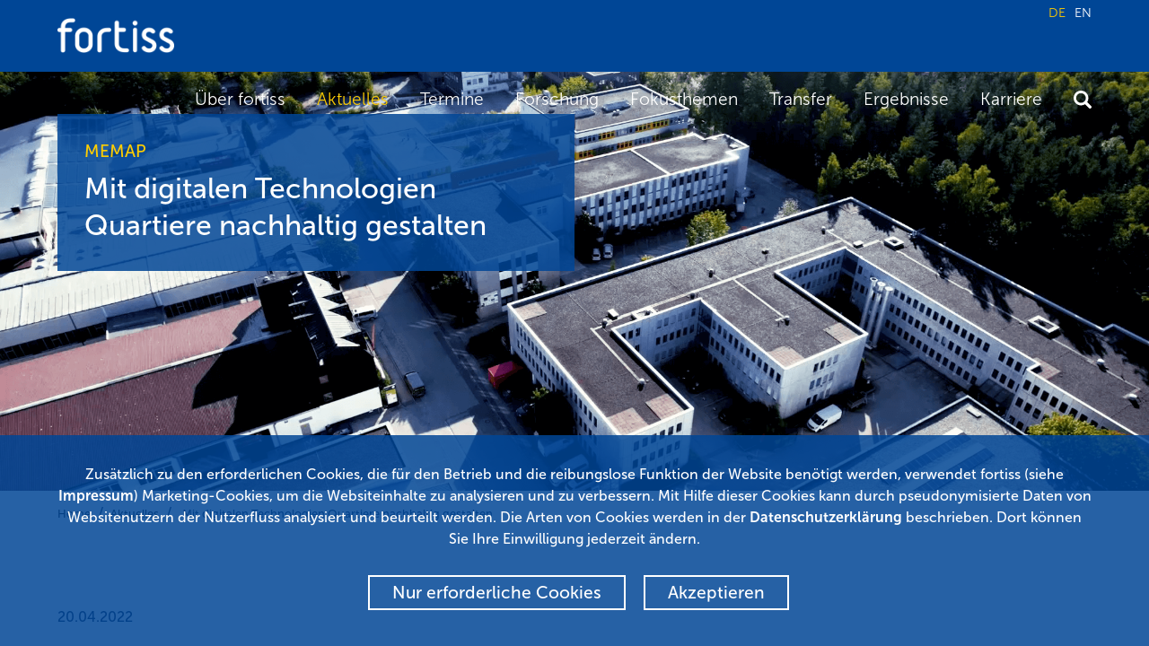

--- FILE ---
content_type: text/html; charset=utf-8
request_url: https://www.fortiss.org/aktuelles/details/mit-digitalen-technologien-quartiere-nachhaltig-gestalten
body_size: 10756
content:
<!DOCTYPE html>
<html lang="de">
<head>

<meta charset="utf-8">
<!-- 
	This website is powered by TYPO3 - inspiring people to share!
	TYPO3 is a free open source Content Management Framework initially created by Kasper Skaarhoj and licensed under GNU/GPL.
	TYPO3 is copyright 1998-2026 of Kasper Skaarhoj. Extensions are copyright of their respective owners.
	Information and contribution at https://typo3.org/
-->


<link rel="icon" href="/_assets/a53ffab7c1daf14e378caa1cb77f91d4/Images/fortiss-icon.ico" type="image/vnd.microsoft.icon">
<title>Mit digitalen Technologien Quartiere nachhaltig gestalten - fortiss</title>
<meta name="generator" content="TYPO3 CMS">
<meta name="description" content="In der angestrebten Transformation zu einer klimaneutralen Energieinfrastruktur spielt der Gebäudesektor eine Schlüsselrolle. Im Forschungsprojekt Multi-Energie Management und Aggregations-Plattform (MEMAP) wurden dazu digitale Lösungen für die gebäudeübergreifende Energieoptimierung durch die Kopplung der Sektoren Strom und Wärme untersucht. ">
<meta name="keywords" content="Memap, Multi-Energie Management und Aggregations-Plattform, Allplan, fortiss">
<meta name="viewport" content="width=device-width, initial-scale=1">
<meta property="og:title" content="Mit digitalen Technologien Quartiere nachhaltig gestalten">
<meta property="og:type" content="article">
<meta property="og:url" content="https://www.fortiss.org/aktuelles/details/mit-digitalen-technologien-quartiere-nachhaltig-gestalten">
<meta property="og:image" content="https://www.fortiss.org/fileadmin/user_upload/Dateien_MIT_Referenzen_-_Zuordnen/Bilder/fortiss_memap_greencity_Menu.png">
<meta property="og:image:width" content="380">
<meta property="og:image:height" content="285">
<meta property="og:description" content="In der angestrebten Transformation zu einer klimaneutralen Energieinfrastruktur spielt der Gebäudesektor eine Schlüsselrolle. Im Forschungsprojekt Multi-Energie Management und Aggregations-Plattform (MEMAP) wurden dazu digitale Lösungen für die gebäudeübergreifende Energieoptimierung durch die Kopplung der Sektoren Strom und Wärme untersucht. ">
<meta name="twitter:card" content="summary">


<link rel="stylesheet" href="/typo3temp/assets/compressed/merged-6ab853cb2098e683ef142f1d3193fea6-f1fb09ba190fa4b6282234fbb592b153.css?1739978163" media="all">


<script src="/_assets/a53ffab7c1daf14e378caa1cb77f91d4/JavaScript/jquery-3.7.1.min.js?1732642157"></script>

<script>
    const m2cCookieLifetime = "365";
</script>

<link rel="canonical" href="https://www.fortiss.org/aktuelles/details/mit-digitalen-technologien-quartiere-nachhaltig-gestalten"/>

<link rel="alternate" hreflang="de-DE" href="https://www.fortiss.org/aktuelles/details/mit-digitalen-technologien-quartiere-nachhaltig-gestalten"/>
<link rel="alternate" hreflang="en-GB" href="https://www.fortiss.org/en/news/details/using-digital-technologies-to-design-districts-sustainably"/>
<link rel="alternate" hreflang="x-default" href="https://www.fortiss.org/aktuelles/details/mit-digitalen-technologien-quartiere-nachhaltig-gestalten"/>
</head>
<body id="" class="noscript pageId159 treeLevel2 fullPluginPage">




<header id="header">
    <div id="header-content">
        <div id="logo">
            <a href="/">
                <img title="fortiss" alt="fortiss" src="/_assets/a53ffab7c1daf14e378caa1cb77f91d4/Images/fortiss-logo.png" width="600" height="180" />
            </a>
        </div>

        <div class="open-menu"></div>

        <nav id="language">
            <ul>
                
                    <li class="current">
                        <a href="/aktuelles/details/mit-digitalen-technologien-quartiere-nachhaltig-gestalten" hreflang="de-DE">DE</a>
                    </li>
                
                    <li class="">
                        <a href="/en/news/details/using-digital-technologies-to-design-districts-sustainably" hreflang="en-GB">EN</a>
                    </li>
                
            </ul>
        </nav>

        



<nav id="main-menu">
    
    <ul class="menulevelTop">
        <li class="menu-search-widget">
            
<div class="searchwidget" id="searchwidget-menu">
    <div class="searchwidget-inner">
        <form method="post" action="/suche?tx_indexedsearch_pi2%5Baction%5D=search&amp;tx_indexedsearch_pi2%5Bcontroller%5D=Search&amp;cHash=3e3f77f990dd8a0908c3cbd07a82be2a">
            <div class="fieldset">
                <input type="search" name="tx_indexedsearch_pi2[search][sword]" value="" class="searchwidget-sword" placeholder="Suchbegriff" />
                <button type="submit" name="tx_indexedsearch_pi2[search][submitButton]" title="Suchen" class="searchwidget-button"></button>
            </div>
        </form>
        <div class="close-searchwidget"></div>
    </div>
</div>


        </li>
        
            <li class="menuId3">
                
                        <a href="/ueber-fortiss" target="">Über fortiss</a>
                        
                    
            </li>
        
            <li class="menuId4 current">
                
                        <a href="/aktuelles" target="">Aktuelles</a>
                        
                    
            </li>
        
            <li class="menuId464">
                
                        <a href="/termine" target="">Termine</a>
                        
                    
            </li>
        
            <li class="menuId5">
                
                        <a href="/forschung" target="">Forschung</a>
                        
                            
    <ul class="menulevelSub">
        <li class="menu-search-widget">
            
<div class="searchwidget" id="searchwidget-menu">
    <div class="searchwidget-inner">
        <form method="post" action="/suche?tx_indexedsearch_pi2%5Baction%5D=search&amp;tx_indexedsearch_pi2%5Bcontroller%5D=Search&amp;cHash=3e3f77f990dd8a0908c3cbd07a82be2a">
            <div class="fieldset">
                <input type="search" name="tx_indexedsearch_pi2[search][sword]" value="" class="searchwidget-sword" placeholder="Suchbegriff" />
                <button type="submit" name="tx_indexedsearch_pi2[search][submitButton]" title="Suchen" class="searchwidget-button"></button>
            </div>
        </form>
        <div class="close-searchwidget"></div>
    </div>
</div>


        </li>
        
            <li class="menuId19">
                
                        <a href="/forschung/kompetenzfelder" target="">Kompetenzfelder</a>
                        
                    
            </li>
        
            <li class="menuId93">
                
                        <a href="/forschung/projekte" target="">Projekte</a>
                        
                    
            </li>
        
            <li class="menuId36">
                
                        <a href="/forschung/fortiss-labs" target="">fortiss Labs</a>
                        
                    
            </li>
        
            <li class="menuId679">
                
                        <a href="/forschung/erfolgsgeschichten" target="">Erfolgsgeschichten</a>
                        
                    
            </li>
        
    </ul>

                        
                    
            </li>
        
            <li class="menuId1495">
                
                        <a href="/fokusthemen" target="">Fokusthemen</a>
                        
                            
    <ul class="menulevelSub">
        <li class="menu-search-widget">
            
<div class="searchwidget" id="searchwidget-menu">
    <div class="searchwidget-inner">
        <form method="post" action="/suche?tx_indexedsearch_pi2%5Baction%5D=search&amp;tx_indexedsearch_pi2%5Bcontroller%5D=Search&amp;cHash=3e3f77f990dd8a0908c3cbd07a82be2a">
            <div class="fieldset">
                <input type="search" name="tx_indexedsearch_pi2[search][sword]" value="" class="searchwidget-sword" placeholder="Suchbegriff" />
                <button type="submit" name="tx_indexedsearch_pi2[search][submitButton]" title="Suchen" class="searchwidget-button"></button>
            </div>
        </form>
        <div class="close-searchwidget"></div>
    </div>
</div>


        </li>
        
            <li class="menuId1262">
                
                        <a href="/automotive" target="">Fokusthema Automotive</a>
                        
                    
            </li>
        
            <li class="menuId1378">
                
                        <a href="/energie" target="">Fokusthema Energie</a>
                        
                    
            </li>
        
            <li class="menuId1393">
                
                        <a href="/produktion" target="">Fokusthema Produktion</a>
                        
                    
            </li>
        
    </ul>

                        
                    
            </li>
        
            <li class="menuId736">
                
                        <a href="/transfer" target="">Transfer</a>
                        
                            
    <ul class="menulevelSub">
        <li class="menu-search-widget">
            
<div class="searchwidget" id="searchwidget-menu">
    <div class="searchwidget-inner">
        <form method="post" action="/suche?tx_indexedsearch_pi2%5Baction%5D=search&amp;tx_indexedsearch_pi2%5Bcontroller%5D=Search&amp;cHash=3e3f77f990dd8a0908c3cbd07a82be2a">
            <div class="fieldset">
                <input type="search" name="tx_indexedsearch_pi2[search][sword]" value="" class="searchwidget-sword" placeholder="Suchbegriff" />
                <button type="submit" name="tx_indexedsearch_pi2[search][submitButton]" title="Suchen" class="searchwidget-button"></button>
            </div>
        </form>
        <div class="close-searchwidget"></div>
    </div>
</div>


        </li>
        
            <li class="menuId969">
                
                        <a href="/transfer/transferangebote" target="">Transferangebote</a>
                        
                    
            </li>
        
            <li class="menuId64">
                
                        <a href="/transfer/fortiss-mittelstand" target="">fortiss Mittelstand</a>
                        
                    
            </li>
        
    </ul>

                        
                    
            </li>
        
            <li class="menuId11">
                
                        <a href="/ergebnisse" target="">Ergebnisse</a>
                        
                            
    <ul class="menulevelSub">
        <li class="menu-search-widget">
            
<div class="searchwidget" id="searchwidget-menu">
    <div class="searchwidget-inner">
        <form method="post" action="/suche?tx_indexedsearch_pi2%5Baction%5D=search&amp;tx_indexedsearch_pi2%5Bcontroller%5D=Search&amp;cHash=3e3f77f990dd8a0908c3cbd07a82be2a">
            <div class="fieldset">
                <input type="search" name="tx_indexedsearch_pi2[search][sword]" value="" class="searchwidget-sword" placeholder="Suchbegriff" />
                <button type="submit" name="tx_indexedsearch_pi2[search][submitButton]" title="Suchen" class="searchwidget-button"></button>
            </div>
        </form>
        <div class="close-searchwidget"></div>
    </div>
</div>


        </li>
        
            <li class="menuId274">
                
                        <a href="/ergebnisse/publikationen" target="">Wissenschaftliche Publikationen</a>
                        
                    
            </li>
        
            <li class="menuId561">
                
                        <a href="/ergebnisse/studien-roadmaps" target="">Studien und Roadmaps</a>
                        
                    
            </li>
        
            <li class="menuId557">
                
                        <a href="/ergebnisse/whitepaper" target="">Whitepaper</a>
                        
                    
            </li>
        
            <li class="menuId276">
                
                        <a href="/ergebnisse/software" target="">Software</a>
                        
                    
            </li>
        
    </ul>

                        
                    
            </li>
        
            <li class="menuId12">
                
                        <a href="/karriere" target="">Karriere</a>
                        
                            
    <ul class="menulevelSub">
        <li class="menu-search-widget">
            
<div class="searchwidget" id="searchwidget-menu">
    <div class="searchwidget-inner">
        <form method="post" action="/suche?tx_indexedsearch_pi2%5Baction%5D=search&amp;tx_indexedsearch_pi2%5Bcontroller%5D=Search&amp;cHash=3e3f77f990dd8a0908c3cbd07a82be2a">
            <div class="fieldset">
                <input type="search" name="tx_indexedsearch_pi2[search][sword]" value="" class="searchwidget-sword" placeholder="Suchbegriff" />
                <button type="submit" name="tx_indexedsearch_pi2[search][submitButton]" title="Suchen" class="searchwidget-button"></button>
            </div>
        </form>
        <div class="close-searchwidget"></div>
    </div>
</div>


        </li>
        
            <li class="menuId941">
                
                        <a href="https://recruitment.fortiss.org/" target="_blank">Stellenangebote</a>
                        
                    
            </li>
        
            <li class="menuId251">
                
                        <a href="/karriere/wissenschaftler-im-fokus" target="">Wissenschaftler im Fokus</a>
                        
                    
            </li>
        
    </ul>

                        
                    
            </li>
        
            <li class="menuId230">
                
                        <a href="/suche" target="" title="Suche" id="open-searchwidget"><img src="/_assets/a53ffab7c1daf14e378caa1cb77f91d4/Images/icon-search-white.svg" width="256" height="256" alt="" /></a>
                    
            </li>
        
    </ul>

</nav>


    </div>
    
<div class="searchwidget" id="searchwidget-header">
    <div class="searchwidget-inner">
        <form method="post" action="/suche?tx_indexedsearch_pi2%5Baction%5D=search&amp;tx_indexedsearch_pi2%5Bcontroller%5D=Search&amp;cHash=3e3f77f990dd8a0908c3cbd07a82be2a">
            <div class="fieldset">
                <input type="search" name="tx_indexedsearch_pi2[search][sword]" value="" class="searchwidget-sword" placeholder="Suchbegriff" />
                <button type="submit" name="tx_indexedsearch_pi2[search][submitButton]" title="Suchen" class="searchwidget-button"></button>
            </div>
        </form>
        <div class="close-searchwidget"></div>
    </div>
</div>


</header>
<div id="header-empty"></div>





    <!--TYPO3SEARCH_begin-->
    
    

            <div id="c77" class="frame frame-default frame-type-news_newsdetail frame-layout-0">
                
                
                    



                
                
                    

    



                
                

    
    

<div itemscope="itemscope" itemtype="http://schema.org/Article">
	
    <section id="cover-images">
        
                <img src="/fileadmin/_processed_/c/e/csm_fortiss_memap_greencity_Header_a377513985.png" alt=""
                     srcset="
					
					/fileadmin/_processed_/c/e/csm_fortiss_memap_greencity_Header_a377513985.png 1920w,
					/fileadmin/_processed_/c/e/csm_fortiss_memap_greencity_Header_24890f29b0.png 960w,
					/fileadmin/_processed_/c/e/csm_fortiss_memap_greencity_Header_37f322c906.png 480w
				"
                     sizes="100vw"
                >
            
        <div class="cover-text-container">
            <div class="cover-text cover-text-news">
                <div>
                    <p>MEMAP</p>
                    <h1 itemprop="headline">Mit digitalen Technologien Quartiere nachhaltig gestalten</h1>
                </div>
            </div>
        </div>
    </section>

	
    <nav id="breadcrumb">
        <ul>
            <li><a href="/">Home</a></li><li><a href="/aktuelles">Aktuelles</a></li>
            <li>
                <a href="/aktuelles/details/mit-digitalen-technologien-quartiere-nachhaltig-gestalten">Mit digitalen Technologien Quartiere nachhaltig gestalten</a>
            </li>
        </ul>
    </nav>

	
    <div class="news news-single">
        <section class="content bg-white">
            <div class="content-wrap grid grid-1-cols-100">
                <div class="grid-column grid-column-0">
                    
                        
                        
                        <div class="header">
                            <p><time datetime="2022-04-20">20.04.2022</time></p>
                        </div>

                        
                            <div class="teaser-text" itemprop="abstract">
                                Der Klimawandel und die Energiewende erfordern innovative Lösungen für eine nachhaltige Strom- und Wärmeversorgung. Die zunehmende Elektrifizierung, der Ausbau der dezentralen Energieerzeugung und die steigende Fluktuation im Netz bringen das bisherige Versorgungssystem an Grenzen, die nur mit neuartigen Lösungen überwunden werden können. fortiss hat daher gemeinsam mit der Technischen Universität München, dem Batteriespeicherhersteller Fenecon, dem Gebäudemanagement Spezialist Sauter, dem MSR und GA Start-up Holsten Systems, das TGA-Planungsbüro IBDM und der Themenplattform Digitalisierung im Energiebereich von Bayern Innovativ eine digitale Plattform für Energieanlagen entwickelt und am Beispiel Riemerling im Süden von München untersucht. Die Softwareumgebung dient der Vernetzung unterschiedlicher Energieanlagen. Die Verbrauchsdaten einzelner Gebäude werden in einer modernen, digitalen Plattform erfasst, analysiert und optimale Steuersignale an die einzelnen Anlagen bzw. Energiemanagementsysteme zurück übermittelt. 
                            </div>
                        

                        

                            



                            <!-- main text -->
                            <div class="news-text-wrap" itemprop="articleBody">
                                
                            </div>
                        

                        
                            <!-- content elements -->
                            
<div id="c13245"
         class="frame frame-default frame-type-textmedia frame-layout-0 asset-position-8 has-assets"><div class="ce-body"><div class="ce-bodytext"><p>In der angestrebten Transformation zu einer klimaneutralen Energieinfrastruktur spielt der Gebäudesektor eine Schlüsselrolle. Im Forschungsprojekt Multi-Energie Management und Aggregations-Plattform (MEMAP) wurden dazu digitale Lösungen für die gebäudeübergreifende Energieoptimierung durch die Kopplung der Sektoren Strom und Wärme untersucht. In einem gewerblichen Bestandsquartier wurde sowohl der Anlagenbestand in allen Heizungszentralen mithilfe Building Information Modeling (BIM) digitalisiert als auch die Verbrauchsdaten in den Heizzentralen aufgenommen. Die entwickelte, quartiersbasierte Softwareumgebung aggregiert die Daten dann zur Live-Berechnung energieoptimierter Fahrpläne. Durch Übermittlung an die lokalen Energiezentralen können diese im Betrieb umgesetzt werden. Zusätzlich können die Daten in einem integrierten Planungswerkzeug verwendet werden, mit dem weitere Ausbaustufen und deren Einfluss auf den Primärenergiebedarf und die CO<sup><sub>2</sub></sup>-Emissionen des Quartiers simuliert werden können. Diese innovative BIM-Integration konnte dank des hohen Automatisierungsgrads von Planungsprozessen in der BIM-Plattform von Allplan und der dort verfügbaren APIs im Projekt umgesetzt werden.</p></div><div class="ce-assets asset-cols-1"><figure class="image"><a href="/fileadmin/_processed_/3/7/csm_fortiss_memap_greencity_layout6_af2987a28a.png" class="lightbox" data-lightbox="lightbox[13245]"><img class="image-embed-item" alt="MEMAP Projekt" src="/fileadmin/_processed_/3/7/csm_fortiss_memap_greencity_layout6_d68791cf42.png" width="1200" height="321" loading="lazy" /></a><figcaption class="image-caption">
            Die Bestandsaufnahme des Testgebiets wurde dazu im Projekt mithilfe von Lasertechnik in einem Drohnenüberflug durchgeführt. 
        </figcaption></figure></div></div></div>


<div id="c13250"
         class="frame frame-default frame-type-textmedia frame-layout-0 asset-position-0"><div><div class="ce-bodytext"><p>Mit der Novellierung des Klimaschutzgesetzes müssen die gesamten bundesweiten Treibhausgasemissionen bis 2030 um 55&nbsp;% gegenüber 1990 gemindert werden – Klimaneutralität soll bundesweit 2045 und in Bayern bereits 2040 erreicht sein. Für den Gebäudesektor, der in Europa für mehr als ein Drittel der Treibhausgasemissionen verantwortlich ist, wurden außerdem gesetzliche Maximalemissionen für die Jahre bis 2030 verabschiedet: Vorgegeben ist eine Reduktion um mehr als die Hälfte innerhalb des laufenden Jahrzehnts, wobei der Gebäudebereich als einziger Sektor sowohl 2020 als auch 2021 den Grenzwert überschritten hat. Diese ambitionierte Transformation kann mittelfristig nur mit digitalen Innovationen gelingen, welche die Energieeffizienz im Gebäudebereich maximieren und durch Vernetzung und Standardisierung Synergieeffekte erschließen.</p></div></div></div>


<div id="c13206"
         class="frame frame-default frame-type-textmedia frame-layout-0 asset-position-25 has-assets"><div class="ce-body"><div class="ce-assets asset-cols-1"><figure class="image"><a href="/fileadmin/_processed_/6/6/csm_fortiss_memap_greencity_layout1_45f3d5c3d9.png" class="lightbox" data-lightbox="lightbox[13206]"><img class="image-embed-item" alt="MEMAP Projekt" src="/fileadmin/_processed_/6/6/csm_fortiss_memap_greencity_layout1_16b001b1de.png" width="1200" height="713" loading="lazy" /></a><figcaption class="image-caption">
            Benutzeroberfläche des MEMAP-Planungstools. 
        </figcaption></figure><figure class="image"><a href="/fileadmin/_processed_/3/d/csm_fortiss_memap_greencity_layout3_dd8b90afe7.png" class="lightbox" data-lightbox="lightbox[13206]"><img class="image-embed-item" alt="MEMAP Projekt" src="/fileadmin/_processed_/3/d/csm_fortiss_memap_greencity_layout3_defa295dad.png" width="1200" height="713" loading="lazy" /></a><figcaption class="image-caption">
            3D Modell (BIM) des Quartiers mit Heizzentralen und Nahwärmenetz. 
        </figcaption></figure></div><div class="ce-bodytext"><h3>Digitalisierung von Bestandsgebäuden für die Multi-Energie-Optimierung im Quartier</h3><p>Neben der Entwicklung einer Softwareumgebung zum Quartiersenergiemanagement war eine besondere Herausforderung des Forschungsprojekts MEMAP die durchgängig digitalisierte Bestandsaufnahme von Daten eines Gebäude- und Anlagenbestands in eine gebäudeübergreifende Quartiersplanung. Ziele waren eine automatisierte Überführung in das im Projekt entwickelte Datenmodell und die niederschwellige Durchführung einer Quartiersoptimierung im Planungswerkzeug der MEMAP-Softwareumgebung in verschiedenen Ausbaustufen.</p><p>Das vom Projektpartner IBDM verwendete 3D-Scanning ist eine automatische Aufnahmemethode für die Digitalisierung von Gebäuden, Bestandsanlagen in der Gebäudetechnik oder auch Skulpturen. Hierzu wird vom 3D-Scanner ein Lichtstrahl (Laserstrahl) ausgesendet. Befindet sich ein Gegenstand in einer entsprechenden Reichweite, wird der Lichtstrahl vom Gegenstand reflektiert und vom 3D-Scanner wieder aufgenommen und als einzelner Punkt in der Aufnahme gespeichert.</p><p>Die Daten wurden&nbsp;vom Planungsbüro IBDM in das von Autodesk entwickelte Werkzeug REVIT eingepflegt und dort in das Dateiformat IFC konvertiert. Ziel des MEMAP-Projekts war nun die Integration der im BIM-Modell verfügbaren Daten in die Multi-Energie-Planung auf der Basis derselben Optimierungsalgorithmen, die auch beim Betrieb der MEMAP-Plattform im Bestand angewandt werden. Hierzu mussten die im BIM-Modell verfügbaren Daten automatisiert ausgelesen und in das Datenmodell des Optimierungsalgorithmus übersetzt werden. Aufgrund der komplexen BIM-Struktur und der starken Verschachtelung erwies es sich in einem ersten Ansatz über BIMServer.org und die dort enthaltene JSON-API als nicht trivial, ein geeignetes Filter- und Suchkonzept für den Datenimport zu entwickeln.</p></div></div></div>


<div id="c13242"
         class="frame frame-default frame-type-textmedia frame-layout-0 asset-position-0"><div><div class="ce-bodytext"><h3>Lösungen durch Kooperation</h3><p>Nach mehreren Versuchen gelang der Durchbruch letztlich mithilfe der Bimplus-Plattform von Allplan. Diese konnte die IFC-Modelle gut importieren und hatte eine gut dokumentierte API.</p><p>Die Durchgängigkeit von BIM zum MEMAP-Planungsprozess konnte somit erfolgreich gezeigt werden. Die Anlagenkonfiguration des Bestandsquartiers kann in der grafischen Benutzeroberfläche des Planungswerkzeugs weiterbearbeitet werden und durch das Einlesen von historischen Last- und Erzeugungsprofilen als CSV-Dateien können verschiedene Betriebsszenarien und -varianten berechnet werden.</p><p>Über eine weitere Kooperation im Forschungsprojekt ist es darüber hinaus gelungen, die gemessenen Verbrauchsdaten in Echtzeit in das vom Projektpartner IBDM erfasste BIM-Modell zu integrieren und die Werte und deren Verlauf an den entsprechenden Messstellen anzuzeigen. Diese Datenübertragung wurde dabei über die OPC-UA-Schnittstelle und dieselbe Server-Client-Architektur realisiert, wie sie auch für die Kommunikation der MEMAP-Plattform mit den lokalen EMS im Quartiersbetrieb verwendet wird.</p></div></div></div>


<div id="c13238"
         class="frame frame-default frame-type-textmedia frame-layout-0 asset-position-0"><div><div class="ce-bodytext"><h3>Klimaneutralität ist das Ziel</h3><p>Über die Simulationen auf Basis der BIM-Daten konnten im Projekt wichtige neue Erkenntnisse gewonnen werden. Zum Beispiel hat sich gezeigt, dass die Überdimensionierung von Wärmeerzeugungsanlagen in Bestandsgebäuden generell deutlicher ist als angenommen und dass sie großes Effizienzsteigerungspotenzial bei der Vernetzung der einzelnen Wärmeversorgungen bietet. Nahwärmenetze müssen bidirektional werden, Konsumenten von Energie werden so zu Prosumenten. Neuinstallationen im Bestand müssen dahingehend bereits heute zukunftsfähig gemacht werden, um die Klimaneutralität der Städte bis spätestens 2045 zu ermöglichen, und sie können zudem im Gebäudeverbund durch Verdrängung ineffizienter Anlagen eine deutlich wirtschaftlichere und ökologischere Wirkung entfalten als in einzelnen Gebäuden.</p></div></div></div>

</div></div></section>
    

            <div id="c13170" class="frame frame-default frame-type-fortissprojects_contacts frame-layout-0">
                
                
                    



                
                

                
    



<section class="content bg-lightblue tx-fortiss-projects">
    
        <div class="content-wrap grid grid-2-cols-33-67 projects-contact">
            <div class="grid-column grid-column-0 projects-contact-image">
                
                    <img alt="Dr. Jan Mayer" src="/fileadmin/_processed_/8/8/csm_Jan_Mayer_1a4b5143d9.png" width="200" height="200" />
                
            </div>
            <div class="grid-column grid-column-1 projects-contact-data" itemscope itemtype="http://schema.org/Person">
                <h3>Ihr Kontakt</h3>
                <p>
                    Dr.
                    <span itemprop="givenName">Jan </span>
                    <span itemprop="familyName">Mayer</span>
                </p>
                <p>
                    <a itemprop="telephone" href="tel:+49893603522454">+49 89 3603522 454</a>
                    <br>
                    <a itemprop="email" href="mailto:mayer@fortiss.org">mayer@fortiss.org</a>
                </p>
            </div>
        </div>
    
</section>





                

                
                    



                
            </div>

        

<section class="content bg-white"><div class="content-wrap grid grid-1-cols-100"><div class="grid-column grid-column-0">
                        

                        
                            <!-- Link Back -->
                            <div class="news-backlink-wrap">
                                <a href="/aktuelles">
                                    Zurück
                                </a>
                            </div>
                        

                        <!-- related things -->
                        <div class="news-related-wrap">
                            

                            
                                <!-- Related news records -->
                                <div class="news-related news-related-news">
                                    <h3>
                                        Related news
                                    </h3>
                                    <ul>
                                        
                                            <li>
                                                        <span class="news-related-news-date">04.09.2024</span>
                                                <a title="Regionaler Stromhandel auf digitalem Marktplatz " href="/aktuelles/details/regionaler-stromhandel-auf-digitalem-marktplatz">
                                                    Regionaler Stromhandel auf digitalem Marktplatz 
                                                </a>
                                            </li>

                                        
                                            <li>
                                                        <span class="news-related-news-date">26.06.2024</span>
                                                <a title="Bayern auf dem Weg zur Energiewende: Digitaler Energiezwilling als Schlüsselinstrument" href="/aktuelles/details/bayern-auf-dem-weg-zur-energiewende-digitaler-energiezwilling-als-schluesselinstrument">
                                                    Bayern auf dem Weg zur Energiewende: Digitaler Energiezwilling als Schlüsselinstrument
                                                </a>
                                            </li>

                                        
                                            <li>
                                                        <span class="news-related-news-date">07.06.2024</span>
                                                <a title="Wissenschaftliche Expertise für erneuerbare und nachhaltige Energiesysteme " href="/aktuelles/details/hamacher">
                                                    Wissenschaftliche Expertise für erneuerbare und nachhaltige Energiesysteme 
                                                </a>
                                            </li>

                                        
                                            <li>
                                                        <span class="news-related-news-date">20.07.2022</span>
                                                <a title="KI eröffnet Chancen für den Umwelt- und Klimaschutz " href="/aktuelles/details/ki-eroeffnet-chancen-fuer-den-umwelt-und-klimaschutz">
                                                    KI eröffnet Chancen für den Umwelt- und Klimaschutz 
                                                </a>
                                            </li>

                                        
                                            <li>
                                                        <span class="news-related-news-date">02.12.2020</span>
                                                <a title="Forschen für das Klima" href="/aktuelles/details/forschen-fuer-das-klima">
                                                    Forschen für das Klima
                                                </a>
                                            </li>

                                        
                                            <li>
                                                        <span class="news-related-news-date">30.09.2020</span>
                                                <a title="Europas Zukunft liegt in intelligent vernetzten Dörfern" href="/aktuelles/details/smart-villages">
                                                    Europas Zukunft liegt in intelligent vernetzten Dörfern
                                                </a>
                                            </li>

                                        
                                            <li>
                                                        <span class="news-related-news-date">09.04.2018</span>
                                                <a title="fortiss gründet mit Partnern den Open District Hub" href="/aktuelles/details/fortiss-gruendet-mit-partnern-den-open-district-hub">
                                                    fortiss gründet mit Partnern den Open District Hub
                                                </a>
                                            </li>

                                        
                                    </ul>
                                </div>
                            

                            

                            
                                <!-- Related links -->
                                <div class="news-related news-related-links">
                                    <h3>
                                        Weitere Informationen
                                    </h3>
                                    <ul>
                                        
                                            <li>
												<span class="news-related-links-link">
													<a href="https://www.fortiss.org/forschung/forschungsfelder/detail/architectures-and-services-for-critical-infrastructures-1" target="_blank" title="Kompetenzfeld Architectures and Services for Critical Infrastructures">Kompetenzfeld Architectures and Services for Critical Infrastructures</a>
													</span>
                                                <span
                                                        class="news-related-links-description">Einfaches Design und klare Modellierung für Softwaresimulation und -integration</span>
                                                
                                            </li>
                                        
                                            <li>
												<span class="news-related-links-link">
													<a href="https://www.memap-projekt.de" target="_blank" rel="noreferrer" title="Projekt MEMAP">Projekt MEMAP</a>
													</span>
                                                <span
                                                        class="news-related-links-description">Multi-Energie Management und Aggregations-Plattform</span>
                                                
                                            </li>
                                        
                                            <li>
												<span class="news-related-links-link">
													<a href="https://www.fortiss.org/forschung/projekte/detail/memap" target="_blank" title="fortiss Projektseite MEMAP">fortiss Projektseite MEMAP</a>
													</span>
                                                <span
                                                        class="news-related-links-description">Die zentrale Plattform zur Kopplung der Sektoren Wärme, Strom und Mobilität
</span>
                                                
                                            </li>
                                        
                                            <li>
												<span class="news-related-links-link">
													<a href="https://www.ibdm.de/referenzen/forschung" target="_blank" rel="noreferrer" title="Multi-Energie Management und Aggregations-Plattform IBDM">Multi-Energie Management und Aggregations-Plattform IBDM</a>
													</span>
                                                
                                            </li>
                                        
                                            <li>
												<span class="news-related-links-link">
													<a href="https://www.fortiss.org/forschung/fortiss-labs/detail/energy-lab" target="_blank" title="fortiss Energy Lab">fortiss Energy Lab</a>
													</span>
                                                <span
                                                        class="news-related-links-description">Komplexe Energiesysteme durch Modellierung in die Anwendung bringen</span>
                                                
                                            </li>
                                        
                                    </ul>
                                </div>
                            
                        </div>
                    
                </div>
            </div>
        </section>
    </div>

</div>





                
                    



                
                
                    



                
            </div>

        


    <!--TYPO3SEARCH_end-->




<footer id="footer">
    <div id="footer-content">
        <div class="footer-box">
            

<h3>Folgen Sie uns</h3>

<a href="https://www.linkedin.com/company/fortiss" target="_blank" class="social"><img title="LinkedIn" alt="LinkedIn" src="/fileadmin/user_upload/08_Footer/Icon_Linkedin.png" width="40" height="40" /><img title="LinkedIn" alt="LinkedIn" src="/fileadmin/user_upload/08_Footer/Icon_Linkedin_Hover.png" width="40" height="40" /></a><a href="https://www.instagram.com/fortiss_org/" target="_blank" class="social"><img title="Instagram" alt="Instagram" src="/fileadmin/user_upload/08_Footer/Icon_Instagram.png" width="40" height="40" /><img title="Instagram" alt="Instagram" src="/fileadmin/user_upload/08_Footer/Icon_Instagram_Hover.png" width="40" height="40" /></a><a href="https://www.youtube.com/user/fortissTV" target="_blank" class="social"><img title="YouTube" alt="YouTube" src="/fileadmin/user_upload/08_Footer/Icon_Youttube.png" width="40" height="40" /><img title="YouTube" alt="YouTube" src="/fileadmin/user_upload/08_Footer/Icon_Youtube_Hover.png" width="40" height="40" /></a><a href="https://bsky.app/profile/fortiss-org.bsky.social" target="_blank" class="social"><img title="BluSky" alt="BluSky" src="/fileadmin/user_upload/08_Footer/fortiss-icon-blysky.png" width="40" height="40" /><img title="BluSky" alt="BluSky" src="/fileadmin/user_upload/08_Footer/fortiss-icon-blysky-hover.png" width="40" height="40" /></a><a href="https://www.xing.com/companies/fortissgmbh" target="_blank" class="social"><img title="Xing" alt="Xing" src="/fileadmin/user_upload/08_Footer/Icon_Xing.png" width="40" height="40" /><img title="Xing" alt="Xing" src="/fileadmin/user_upload/08_Footer/Icon_Xing_Hover.png" width="40" height="40" /></a><a href="https://www.facebook.com/fortiss.org/" target="_blank" class="social"><img title="Facebook" alt="Facebook" src="/fileadmin/user_upload/08_Footer/Icon_Facebbok.png" width="40" height="40" /><img title="Facebook" alt="Facebook" src="/fileadmin/user_upload/08_Footer/Icon_Facebook_Hover.png" width="40" height="40" /></a>


            
        </div>
        <div class="footer-box">
            

<nav id="footer-menu">
    <ul>
        
            <li class="menuId1130"><a href="/fortiss-newsletter" target="">Newsletter</a></li>
        
            <li class="menuId1310"><a href="/alumni" target="">Alumni</a></li>
        
            <li class="menuId14"><a href="/presse" target="">Presse</a></li>
        
            <li class="menuId15"><a href="/kontakt" target="">Kontakt &amp; Anfahrt</a></li>
        
            <li class="menuId16"><a href="/datenschutz" target="">Datenschutz</a></li>
        
            <li class="menuId1528"><a href="/barrierefreiheit" target="">Barrierefreiheit</a></li>
        
            <li class="menuId1136"><a href="/corporate-governance" target="">Corporate Governance</a></li>
        
            <li class="menuId17"><a href="/impressum" target="">Impressum</a></li>
        
            <li class="menuId18"><a href="/agb" target="">AGB</a></li>
        
    </ul>
</nav>


        </div>
        <div class="footer-box" itemscope itemtype="http://schema.org/Organization">
            <p>© 2026, fortiss GmbH</p>
            <p>
                <span itemprop="legalName">fortiss GmbH</span><br/>
                <span itemprop="description">Landesforschungsinstitut des Freistaats Bayern<br/>für softwareintensive Systeme</span>
            </p>
            <p itemprop="address" itemscope itemtype="http://schema.org/PostalAddress"><span itemprop="streetAddress">Guerickestr. 25</span> · <span itemprop="postalCode">80805</span> <span itemprop="addressLocality">München</span> · <span itemprop="adressCountry">Deutschland</span></p>
            <p>
                Tel: <a itemprop="telephone" href="tel:+498936035220">+49 89 3603522 0</a><br/>
                <span itemprop="faxNumber">Fax: +49 89 3603522 50</span><br/>
                <a itemprop="email" href="mailto:info@fortiss.org">info@fortiss.org</a>
            </p>
        </div>
    </div>
</footer>









<div id="cookieman-modal"
     data-cookieman-showonce="1"
     data-cookieman-settings="{&quot;cookie&quot;:{&quot;cookieLifetimeDays&quot;:&quot;&quot;,&quot;domain&quot;:&quot;&quot;,&quot;sameSite&quot;:&quot;Lax&quot;},&quot;groups&quot;:{&quot;mandatory&quot;:{&quot;preselected&quot;:true,&quot;disabled&quot;:true,&quot;trackingObjects&quot;:[&quot;CookieConsent&quot;]},&quot;marketing&quot;:{&quot;respectDnt&quot;:true,&quot;showDntMessage&quot;:true,&quot;trackingObjects&quot;:[&quot;Matomo&quot;]}},&quot;trackingObjects&quot;:{&quot;CookieConsent&quot;:{&quot;show&quot;:{&quot;CookieConsent&quot;:{&quot;duration&quot;:&quot;1&quot;,&quot;durationUnit&quot;:&quot;year&quot;,&quot;type&quot;:&quot;cookie_http+html&quot;,&quot;provider&quot;:&quot;Website&quot;}}},&quot;Matomo&quot;:{&quot;inject&quot;:&quot;                \u003Cscript data-what=\&quot;Matomo\&quot; src=\&quot;\/_assets\/9362f25a76bc4b14e629372b4128ebcc\/JavaScript\/inject-matomo.js\&quot;\u003E\u003C\/script\u003E&quot;,&quot;show&quot;:{&quot;_pk_id&quot;:{&quot;duration&quot;:&quot;13&quot;,&quot;durationUnit&quot;:&quot;months&quot;,&quot;type&quot;:&quot;cookie_http+html&quot;,&quot;provider&quot;:&quot;Matomo&quot;,&quot;htmlCookieRemovalPattern&quot;:&quot;^_pk_id\\.\\d+\\.[a-fA-F0-9]+$&quot;},&quot;_pk_ref&quot;:{&quot;duration&quot;:&quot;6&quot;,&quot;durationUnit&quot;:&quot;months&quot;,&quot;type&quot;:&quot;cookie_http+html&quot;,&quot;provider&quot;:&quot;Matomo&quot;,&quot;htmlCookieRemovalPattern&quot;:&quot;^_pk_ref\\.\\d+\\.[a-fA-F0-9]+$&quot;},&quot;_pk_ses&quot;:{&quot;duration&quot;:&quot;30&quot;,&quot;durationUnit&quot;:&quot;minutes&quot;,&quot;type&quot;:&quot;cookie_http+html&quot;,&quot;provider&quot;:&quot;Matomo&quot;,&quot;htmlCookieRemovalPattern&quot;:&quot;^_pk_ses\\.\\d+\\.[a-fA-F0-9]+$&quot;},&quot;_pk_cvar&quot;:{&quot;duration&quot;:&quot;30&quot;,&quot;durationUnit&quot;:&quot;minutes&quot;,&quot;type&quot;:&quot;cookie_http+html&quot;,&quot;provider&quot;:&quot;Matomo&quot;,&quot;htmlCookieRemovalPattern&quot;:&quot;^_pk_cvar\\.\\d+\\.[a-fA-F0-9]+$&quot;},&quot;_pk_hsr&quot;:{&quot;duration&quot;:&quot;30&quot;,&quot;durationUnit&quot;:&quot;minutes&quot;,&quot;type&quot;:&quot;cookie_http+html&quot;,&quot;provider&quot;:&quot;Matomo&quot;,&quot;htmlCookieRemovalPattern&quot;:&quot;^_pk_hsr\\.\\d+\\.[a-fA-F0-9]+$&quot;}}}}}"
     tabindex="-1" role="dialog"
>
    
    <div class="modal-dialog">
        <div class="modal-content">
            <div class="modal-body">
                <p class="text-center">
                    Zusätzlich zu den erforderlichen Cookies, die für den Betrieb und die reibungslose Funktion der Website benötigt werden, verwendet fortiss (siehe <a href="/impressum"
    >Impressum</a>) Marketing-Cookies, um die Websiteinhalte zu analysieren und zu verbessern. Mit Hilfe dieser Cookies kann durch pseudonymisierte Daten von Websitenutzern der Nutzerfluss analysiert und beurteilt werden. Die Arten von Cookies werden in der <a href="/datenschutz"
    >Datenschutzerklärung</a> beschrieben. Dort können Sie Ihre Einwilligung jederzeit ändern.
                </p>

                <div class="collapse" id="cookieman-settings">
                    <form data-cookieman-form class="mt-3"
                          data-cookieman-dnt-enabled="Sie haben bereits über die &lt;a target=&quot;_blank&quot; rel=&quot;noopener&quot; href=&quot;https://de.wikipedia.org/wiki/Do_Not_Track_(Software)&quot;&gt;Do-Not-Track-Funktion Ihres Browsers&lt;/a&gt; der Erstellung von Nutzungsprofilen widersprochen. Dies akzeptieren wir. Sie können diese Funktion über die Einstellungen Ihres Browsers anpassen."
                    >
                        <div id="cookieman-acco">
                            
                                <div class="card collapsed">
                                    <div class="card-header" id="cookieman-acco-h-mandatory">
                                        <input class="float-right mr-5 mt-1" type="checkbox"
                                               name="mandatory"
                                               checked="checked"
                                        disabled="disabled"
                                        >
                                        <a href="#" data-toggle="collapse"
                                           data-target="#cookieman-acco-mandatory" role="button"
                                           aria-expanded="false" aria-controls="cookieman-acco-mandatory">
                                            Erforderlich
                                        </a>
                                    </div>

                                    <div id="cookieman-acco-mandatory" class="collapse card-body"
                                         aria-labelledby="cookieman-acco-h-mandatory"
                                         data-parent="#cookieman-acco">
                                        

                                        <p>
                                            Diese Cookies werden für eine reibungslose Funktion unserer Website benötigt.
                                        </p>

                                        <div class="table-responsive">
                                            <table class="table table-hover table-sm">
                                                <thead>
                                                <tr>
                                                    <th>Name</th>
                                                    <th>Zweck</th>
                                                    <th>Ablauf</th>
                                                    <th>Typ</th>
                                                    <th>Anbieter</th>
                                                </tr>
                                                </thead>
                                                <tbody>
                                                
    
        <tr>
            <td>
                CookieConsent
            </td>
            <td>
                Speichert Ihre Einwilligung zur Verwendung von Cookies.
            </td>
            <td>
                1
                Jahr
            </td>
            <td>
                HTML
            </td>
            <td>
                
                    Website
                
            </td>
        </tr>
    

                                                </tbody>
                                            </table>
                                        </div>
                                    </div>
                                </div>
                            
                                <div class="card collapsed">
                                    <div class="card-header" id="cookieman-acco-h-marketing">
                                        <input class="float-right mr-5 mt-1" type="checkbox"
                                               name="marketing"
                                               
                                        
                                        >
                                        <a href="#" data-toggle="collapse"
                                           data-target="#cookieman-acco-marketing" role="button"
                                           aria-expanded="false" aria-controls="cookieman-acco-marketing">
                                            Marketing
                                        </a>
                                    </div>

                                    <div id="cookieman-acco-marketing" class="collapse card-body"
                                         aria-labelledby="cookieman-acco-h-marketing"
                                         data-parent="#cookieman-acco">
                                        
                                            <div data-cookieman-dnt></div>
                                        

                                        <p>
                                            Mit Hilfe dieser Cookies sind wir bemüht unser Angebot für Sie noch attraktiver zu gestalten. Mittels pseudonymisierter Daten von Websitenutzern kann der Nutzerfluss analysiert und beurteilt werden. Dies gibt uns die Möglichkeit Werbe- und Websiteinhalte zu optimieren.
                                        </p>

                                        <div class="table-responsive">
                                            <table class="table table-hover table-sm">
                                                <thead>
                                                <tr>
                                                    <th>Name</th>
                                                    <th>Zweck</th>
                                                    <th>Ablauf</th>
                                                    <th>Typ</th>
                                                    <th>Anbieter</th>
                                                </tr>
                                                </thead>
                                                <tbody>
                                                
    
        <tr>
            <td>
                _pk_id
            </td>
            <td>
                Wird verwendet, um ein paar Details über den Benutzer wie die eindeutige Besucher-ID zu speichern.
            </td>
            <td>
                13
                Monate
            </td>
            <td>
                HTML
            </td>
            <td>
                
                    Matomo
                
            </td>
        </tr>
    
        <tr>
            <td>
                _pk_ref
            </td>
            <td>
                Wird benutzt, um die Informationen der Herkunftswebsite des Benutzers zu speichern.
            </td>
            <td>
                6
                Monate
            </td>
            <td>
                HTML
            </td>
            <td>
                
                    Matomo
                
            </td>
        </tr>
    
        <tr>
            <td>
                _pk_ses
            </td>
            <td>
                Kurzzeitiges Cookie, um vorübergehende Daten des Besuchs zu speichern.
            </td>
            <td>
                30
                Minuten
            </td>
            <td>
                HTML
            </td>
            <td>
                
                    Matomo
                
            </td>
        </tr>
    
        <tr>
            <td>
                _pk_cvar
            </td>
            <td>
                Kurzzeitiges Cookie, um vorübergehende Daten des Besuchs zu speichern.
            </td>
            <td>
                30
                Minuten
            </td>
            <td>
                HTML
            </td>
            <td>
                
                    Matomo
                
            </td>
        </tr>
    
        <tr>
            <td>
                _pk_hsr
            </td>
            <td>
                Kurzzeitiges Cookie, um vorübergehende Daten des Besuchs zu speichern.
            </td>
            <td>
                30
                Minuten
            </td>
            <td>
                HTML
            </td>
            <td>
                
                    Matomo
                
            </td>
        </tr>
    

                                                </tbody>
                                            </table>
                                        </div>
                                    </div>
                                </div>
                            
                        </div>
                    </form>
                    <div class="text-right">
                        <button data-cookieman-save class="btn btn-default">
                            Speichern
                        </button>
                    </div>
                </div>
            </div>

            <div class="text-center modal-footer">
                <button data-cookieman-accept-none data-cookieman-save id="cookieman-accept-none">
                    Nur erforderliche Cookies
                </button>
                <button data-cookieman-accept-all data-cookieman-save id="cookieman-accept-all">
                    Akzeptieren
                </button>
            </div>
        </div>
    </div>

</div>

<script src="/_assets/b9704905dd79cb4eb8d7cff3d2245dd9/JavaScript/media2click.js?1763128221"></script>
<script src="/_assets/ace5d898df31977df562bca5e4aead68/Js/js.cookie.min.js?1750432883"></script>
<script src="/_assets/ace5d898df31977df562bca5e4aead68/Js/cookieman.js?1750432883"></script>
<script src="/_assets/9362f25a76bc4b14e629372b4128ebcc/Themes/Fortiss/cookieman-theme.js?1732642157"></script>
<script src="/_assets/ace5d898df31977df562bca5e4aead68/Js/cookieman-init.js?1750432883"></script>
<script src="/_assets/a53ffab7c1daf14e378caa1cb77f91d4/JavaScript/jquery.mobile.custom.min.js?1732642157"></script>
<script src="/_assets/a53ffab7c1daf14e378caa1cb77f91d4/JavaScript/magnific-popup.js?1732642157"></script>
<script src="/_assets/a53ffab7c1daf14e378caa1cb77f91d4/JavaScript/responsiveslides.min.js?1732642157"></script>
<script src="/_assets/a53ffab7c1daf14e378caa1cb77f91d4/JavaScript/fortiss.js?1739977236"></script>


</body>
</html>

--- FILE ---
content_type: image/svg+xml
request_url: https://www.fortiss.org/_assets/a53ffab7c1daf14e378caa1cb77f91d4/Images/icon-search-white.svg
body_size: 429
content:
<svg xmlns="http://www.w3.org/2000/svg" version="1.1"  y="0px" viewBox="0 0 250.313 250.313" width="256px" height="256px">
	<path style="fill-rule:evenodd;clip-rule:evenodd;" d="M244.186,214.604l-54.379-54.378c-0.289-0.289-0.628-0.491-0.93-0.76   c10.7-16.231,16.945-35.66,16.945-56.554C205.822,46.075,159.747,0,102.911,0S0,46.075,0,102.911   c0,56.835,46.074,102.911,102.91,102.911c20.895,0,40.323-6.245,56.554-16.945c0.269,0.301,0.47,0.64,0.759,0.929l54.38,54.38   c8.169,8.168,21.413,8.168,29.583,0C252.354,236.017,252.354,222.773,244.186,214.604z M102.911,170.146   c-37.134,0-67.236-30.102-67.236-67.235c0-37.134,30.103-67.236,67.236-67.236c37.132,0,67.235,30.103,67.235,67.236   C170.146,140.044,140.043,170.146,102.911,170.146z" fill="#FFFFFF"/>
</svg>
